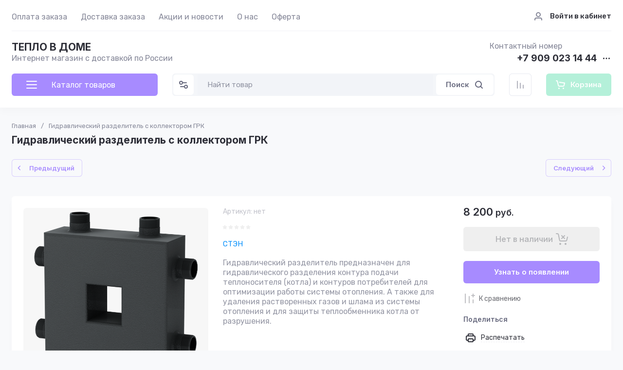

--- FILE ---
content_type: text/css
request_url: https://xn--80aqejgbgi9h.xn--p1ai/t/v612/images/css/site.addons.scss.css
body_size: 22
content:
.site-folders.has-images .site-folders__item-count {
  display: none;
}
body .g-form-field-wrap {
  min-width: 100%;
}


--- FILE ---
content_type: application/javascript
request_url: https://xn--80aqejgbgi9h.xn--p1ai/t/v612/images/js/menu_tuning.js
body_size: 1175
content:
$(document).ready(function(){
	
	const menuButton = $('.js-menu-button')
    const menuSideBar = $('.js-menu-sidebars')
    const menuSideBarClose = $('.js-menu-sidebar-close')
    const contentWindow = $('.js-menu-content')
    const contentWindowInner = contentWindow.find('.menu-content-inner')
    const contentWindowWr = contentWindow.find('.menu-wr')
    const menu = $('.js-menu')
	
	//open sidebar
	
	menuButton.on('click', (event)=>{
    	menuSideBar.toggleClass('opened')
    })
    
    menuSideBarClose.on('click', (event)=>{
    	menuSideBar.removeClass('opened')
    })
	
	$(window).on('load resize', ()=>{
	
		if (window.innerWidth > 1279) {
	    
	    	//$('.stub-body').css('position','relative')
		    $('.js-menu-sidebar .scrollbar-dynamic').scrollbar()
		    
		    // drop-menu
		    
		    function subOpen(ul){
		    	
		    	let openButs = $(ul).find('.plus_icon')
		    	
		    	openButs.each((index, elem)=>{
		    		
		    		let liChild = $(elem).closest('li.has_child')
		    	
			    	$(elem).on('click', (event)=>{
			    		event.preventDefault()
			    		if (liChild.hasClass('opened')){
			    			liChild.removeClass('opened')
			    		} else {
			    			$(ul).siblings().find('li.has_child').removeClass('opened')
			    			$(ul).find('li.has_child').removeClass('opened')
			    			liChild.toggleClass('opened')
			    		}
			    	})
		    		
		    	})
		    	
		    }
		    
		    $('.js-menu > li > a').each((index, a)=>{
		    	
		    	let li = $(a).closest('li')
		    	let childUl
		    	let childrenLi
		    	let content
		
				if (li.hasClass('has_child')){
					childUl = li.find('>ul')
					/*childrenLi = $(childUl).children()
					content = $.parseHTML('<ul></ul><ul></ul><ul></ul>')
					
					for (let i=0;i<content.length;i++){
						if(i == 0){
							for(let k=0;k<childrenLi.length;k++){
								if(k <= Math.floor(childrenLi.length/3)){
									$(content[0]).append(childrenLi[k])
								}
							}
						} else if (i == 1) {
							for(let k=0;k<childrenLi.length;k++){
								if(k > Math.floor(childrenLi.length/3) && k <= Math.floor(childrenLi.length/3*2)){
									$(content[1]).append(childrenLi[k])
								}
							}
						} else if (i == 2){
							for(let k=0;k<childrenLi.length;k++){
								if(k > Math.floor(childrenLi.length/3*2)){
									$(content[2]).append(childrenLi[k])
								}
							}
						}
					}*/
					
				}
		
			    $(a).hover((event)=>{
			    	if (li.hasClass('has_child')){
		
			    		contentWindowWr.html(childUl)
			    		
			    		subOpen(childUl)
			    		
			    		contentWindowInner.scrollbar()
			    		contentWindow.addClass('opened')
			    	} else {
			    		contentWindowWr.empty()
			    		contentWindow.removeClass('opened')
			    	}
			    })
			    
			    /*$(a).click((event)=>{
			    	
			    	event.preventDefault()
			    	window.addonStub.showMessage(`Переход на страницу раздела "${a.textContent}"`)
			    	
			    })*/
		    })
	    
		} else {
			
			//$('.stub-body').css('position','fixed')
			
			$('.js-menu-sidebar .scrollbar-dynamic').waSlideMenu({
				backOnTop: true,
				backLinkContent: 'Назад'
			})
			/*$('.js-menu > li > a').each((index, a)=>{
				$(a).click((event)=>{
				    	
			    	event.preventDefault()
			    	window.addonStub.showMessage(`Переход на страницу раздела "${a.textContent}"`)
			    	
			    })
			})*/
		}
	
	})
	
	$(document).on('click', (event)=>{
		
		if ($(event.target).closest('.folders-btns.js-menu-button, .menu-content-inner .menu-wr span.plus_icon').length){
			return;
		} else {
			menuSideBar.removeClass('opened')
		}
		
	})
    
})

--- FILE ---
content_type: text/javascript
request_url: https://counter.megagroup.ru/52c26cf2c92d4a571279dfca2928c847.js?r=&s=1280*720*24&u=https%3A%2F%2Fxn--80aqejgbgi9h.xn--p1ai%2Fim%2Fproduct%2Fgidravlicheskij-razdelitel-s-kollektorom-grk&t=%D0%93%D0%B8%D0%B4%D1%80%D0%B0%D0%B2%D0%BB%D0%B8%D1%87%D0%B5%D1%81%D0%BA%D0%B8%D0%B9%20%D1%80%D0%B0%D0%B7%D0%B4%D0%B5%D0%BB%D0%B8%D1%82%D0%B5%D0%BB%D1%8C%20%D0%A1%D0%A2%D0%AD%D0%9D%20%D1%81%20%D0%BA%D0%BE%D0%BB%D0%BB%D0%B5%D0%BA%D1%82%D0%BE%D1%80%D0%BE%D0%BC%20%D0%93%D0%A0%D0%9A%20%D0%BA%D1%83%D0%BF%D0%B8%D1%82%D1%8C%20%D1%81%20%D0%B4%D0%BE%D1%81%D1%82%D0%B0%D0%B2%D0%BA%D0%BE%D0%B9%20%D0%BF%D0%BE%20%D0%A0%D0%BE%D1%81%D1%81%D0%B8%D0%B8.%20&fv=0,0&en=1&rld=0&fr=0&callback=_sntnl1769199421692&1769199421692
body_size: 94
content:
//:1
_sntnl1769199421692({date:"Fri, 23 Jan 2026 20:17:01 GMT", res:"1"})